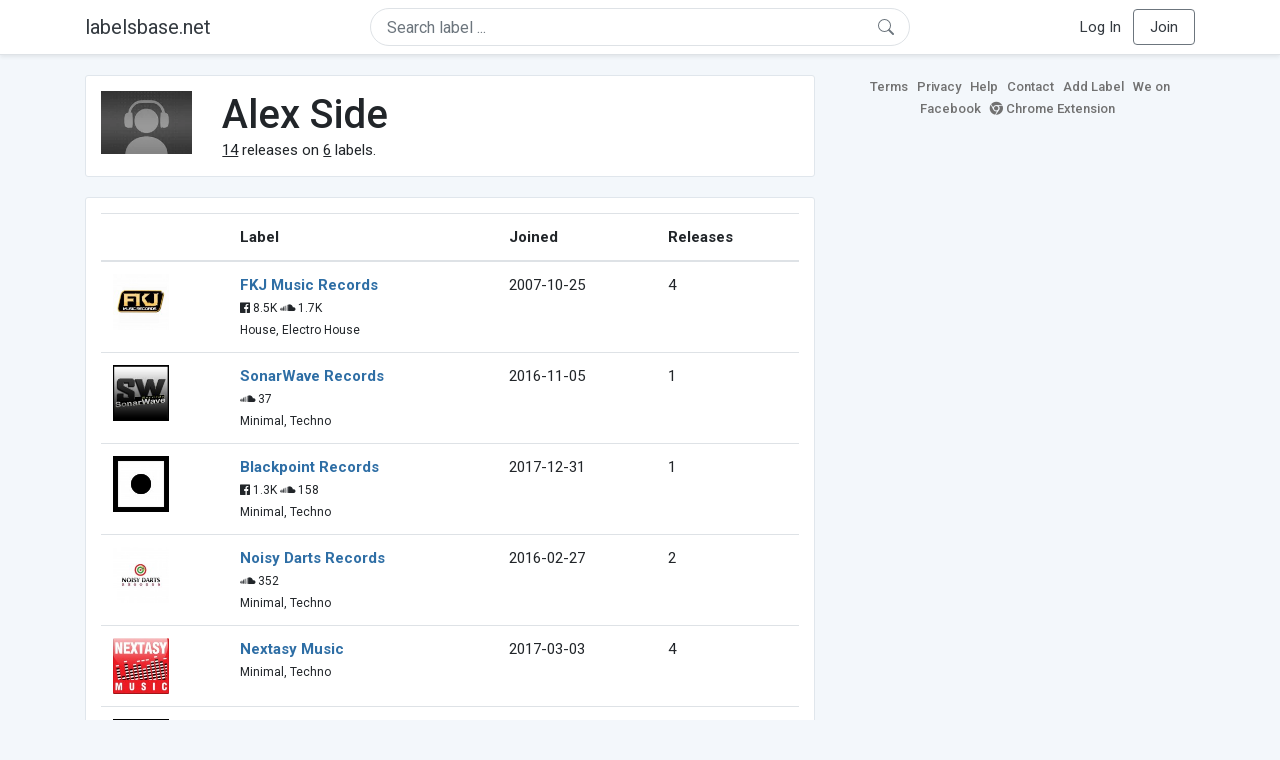

--- FILE ---
content_type: text/html; charset=UTF-8
request_url: https://labelsbase.net/artist/97866
body_size: 4317
content:
<!DOCTYPE html>
<html lang="en">
<head>
    <title>Alex Side</title>

    <meta http-equiv="Content-Type" content="text/html;charset=UTF-8">
    <meta name="viewport" content="width=device-width, initial-scale=1.0">
    <meta name="csrf-token" content="LPyZs3UTntp1sfzgGUKPs7f5FLjvPNIe31SuwT5q">

    
    <link rel="stylesheet" href="https://stackpath.bootstrapcdn.com/bootstrap/4.5.0/css/bootstrap.min.css"
          integrity="sha384-9aIt2nRpC12Uk9gS9baDl411NQApFmC26EwAOH8WgZl5MYYxFfc+NcPb1dKGj7Sk" crossorigin="anonymous">
    <link rel="stylesheet" href="https://maxcdn.bootstrapcdn.com/font-awesome/4.7.0/css/font-awesome.min.css">
    <link rel="stylesheet"
          href="https://fonts.googleapis.com/css?family=Roboto:300,400,500,700&subset=cyrillic&display=swap">
    <link rel="stylesheet" href="/css/style.css?v=1602005775"/>

    <link rel="icon" type="image/png" href="/favicon-16.png" sizes="16x16">
    <link rel="icon" type="image/png" href="/favicon-32.png" sizes="32x32">
    <link rel="icon" type="image/png" href="/favicon-96.png" sizes="96x96">

    <style>[wire\:loading] {display: none;}[wire\:offline] {display: none;}[wire\:dirty]:not(textarea):not(input):not(select) {display: none;}</style>

    </head>
<body>

<div class="side_menu">
    <div class="close_menu pointer" onclick="$('.side_menu').toggleClass('side_menu_toggle')">×</div>

            <a href="https://labelsbase.net/login"><i class="fa fa-sign-in fa-fw"></i> Log In</a>
        <a href="https://labelsbase.net/join"><i class="fa fa-user-plus fa-fw"></i> Join</a>
    </div>

<div class="bg-white border-bottom shadow-sm p-2 fixed-top">
    <div class="container">
        <div class="row row-fluid">
            <div class="col-lg-3 col-2 my-auto" id="nav-brand">
                <a class="navbar-brand p-0 text-dark d-none d-lg-inline-block" href="/">
                    labelsbase.net
                </a>
                <a class="text-dark d-inline-block d-lg-none" href="/">
                    <i class="fa fa-home" style="font-size: 23px;"></i>
                </a>
            </div>
            <div class="col-lg-6 col-md-8 col-8 my-auto" id="nav-search">
                                    <div wire:initial-data="{&quot;id&quot;:&quot;sU2MWHWSaBv1wIFxv9VP&quot;,&quot;name&quot;:&quot;search-dropdown&quot;,&quot;redirectTo&quot;:false,&quot;locale&quot;:&quot;en&quot;,&quot;events&quot;:[],&quot;eventQueue&quot;:[],&quot;dispatchQueue&quot;:[],&quot;data&quot;:{&quot;q&quot;:null},&quot;children&quot;:[],&quot;checksum&quot;:&quot;4c6851c91c1a06c01f7d5ba3b3f456422444cad48e3bdcde378b8e9ba6f6791b&quot;}" wire:id="sU2MWHWSaBv1wIFxv9VP" class="position-relative">
    <form method="get" action="https://labelsbase.net">
        <div class="position-absolute"
             style="right: 1rem; top: 50%; width: 16px; height: 16px; transform: translateY(-50%);">

            <div class="">
                <div wire:loading.remove>
                    <svg width="16px" height="16px" style="vertical-align: baseline; fill: #6c757d;" viewBox="0 0 16 16"
                         xmlns="http://www.w3.org/2000/svg">
                        <path fill-rule="evenodd"
                              d="M10.442 10.442a1 1 0 0 1 1.415 0l3.85 3.85a1 1 0 0 1-1.414 1.415l-3.85-3.85a1 1 0 0 1 0-1.415z"/>
                        <path fill-rule="evenodd"
                              d="M6.5 12a5.5 5.5 0 1 0 0-11 5.5 5.5 0 0 0 0 11zM13 6.5a6.5 6.5 0 1 1-13 0 6.5 6.5 0 0 1 13 0z"/>
                    </svg>
                </div>
            </div>

            <div wire:loading>
                <div class="spinner-grow text-light" role="status"
                     style="vertical-align: unset; width: 16px; height: 16px;">
                </div>
            </div>

                    </div>

        <input class="form-control border px-3 rounded-pill "
               type="text"
               name="q"
               wire:model="q"
               value=""
               id="q"
               placeholder="Search label ..."
               autocomplete="off">

                                </form>
</div>                            </div>
            <div class="col-lg-3 col-2 my-auto text-right" id="nav-menu">
                <div class="text-dark d-inline-block d-lg-none bars-button pointer">☰</div>
                <div class="d-none d-lg-inline-block">
                                            <a class="text-dark" href="https://labelsbase.net/login">Log In</a>
                        <a class="text-dark ml-2 p-2 px-3 border border-secondary rounded" href="https://labelsbase.net/join">Join</a>
                                    </div>
            </div>
        </div>
    </div>
</div>

<div class="container">
        <div class="row row-fluid">
        <div class="col-md-8">
            <div class="block-content">
                <div class="row">
                    <div class="col-lg-2 col-md-2 col-sm-2 col-xs-3">
                        <img style="width: 100%;" src="https://geo-media.beatport.com/image_size/165x165/0dc61986-bccf-49d4-8fad-6b147ea8f327.jpg" alt="Alex Side">
                    </div>
                    <div class="col-lg-10 col-md-10 col-sm-10 col-xs-9">
                        <h1>Alex Side</h1>
                        <br>

                        <div>
                            <u>14</u> releases on <u>6</u> labels.
                        </div>
                    </div>
                </div>
            </div>

            <div class="block-content">
                <table class="table" style="margin-bottom: 0;">
                    <thead>
                    <tr>
                        <th></th>
                        <th>Label</th>
                        <th>Joined</th>
                        <th>Releases</th>
                    </tr>
                    </thead>
                    <tbody>
                                            <tr>
                            <td>
                                <img src="https://d1fuks2cnuq5t9.cloudfront.net/i/110x110/7uvtQ6bRlucSwOFS1erfuRy7MrO49tDYXPB2yLKJ.jpg" alt="FKJ Music Records" title="FKJ Music Records" width="56" height="56">
                            </td>
                            <td>
                                <b><a href="https://labelsbase.net/fkj-music-records">FKJ Music Records</a></b>
                                                                <br>

                                                                    <small>
                                                                                    <i class="fa fa-facebook-official"></i> 8.5K
                                        
                                                                                    <i class="fa fa-soundcloud"></i> 1.7K
                                                                            </small>
                                    <br>
                                                                <small>House, Electro House</small>
                            </td>
                            <td>2007-10-25</td>
                            <td>4</td>
                        </tr>
                                            <tr>
                            <td>
                                <img src="https://d1fuks2cnuq5t9.cloudfront.net/i/110x110/E9WWZg7EjuyUFKbGxBIQKUAUxDawSg8nIRcJkzvT.jpg" alt="SonarWave Records" title="SonarWave Records" width="56" height="56">
                            </td>
                            <td>
                                <b><a href="https://labelsbase.net/sonarwave-records">SonarWave Records</a></b>
                                                                <br>

                                                                    <small>
                                        
                                                                                    <i class="fa fa-soundcloud"></i> 37
                                                                            </small>
                                    <br>
                                                                <small>Minimal, Techno</small>
                            </td>
                            <td>2016-11-05</td>
                            <td>1</td>
                        </tr>
                                            <tr>
                            <td>
                                <img src="https://d1fuks2cnuq5t9.cloudfront.net/i/110x110/ELWCe2FpVkUsJXNIFkYduP5o8APKefm0AM24VbU9.jpg" alt="Blackpoint Records" title="Blackpoint Records" width="56" height="56">
                            </td>
                            <td>
                                <b><a href="https://labelsbase.net/blackpoint-records">Blackpoint Records</a></b>
                                                                <br>

                                                                    <small>
                                                                                    <i class="fa fa-facebook-official"></i> 1.3K
                                        
                                                                                    <i class="fa fa-soundcloud"></i> 158
                                                                            </small>
                                    <br>
                                                                <small>Minimal, Techno</small>
                            </td>
                            <td>2017-12-31</td>
                            <td>1</td>
                        </tr>
                                            <tr>
                            <td>
                                <img src="https://d1fuks2cnuq5t9.cloudfront.net/i/110x110/vtxKq8um2bz5trPYqyV1s2uYLN7CSBDz0YQwa7Lv.jpg" alt="Noisy Darts Records" title="Noisy Darts Records" width="56" height="56">
                            </td>
                            <td>
                                <b><a href="https://labelsbase.net/noisy-darts-records">Noisy Darts Records</a></b>
                                                                <br>

                                                                    <small>
                                        
                                                                                    <i class="fa fa-soundcloud"></i> 352
                                                                            </small>
                                    <br>
                                                                <small>Minimal, Techno</small>
                            </td>
                            <td>2016-02-27</td>
                            <td>2</td>
                        </tr>
                                            <tr>
                            <td>
                                <img src="https://d1fuks2cnuq5t9.cloudfront.net/i/110x110/NiAxFM3EzitRIVhRnF8713ng6ow2L8wFmHRhDbzS.jpg" alt="Nextasy Music" title="Nextasy Music" width="56" height="56">
                            </td>
                            <td>
                                <b><a href="https://labelsbase.net/nextasy-music">Nextasy Music</a></b>
                                                                <br>

                                                                <small>Minimal, Techno</small>
                            </td>
                            <td>2017-03-03</td>
                            <td>4</td>
                        </tr>
                                            <tr>
                            <td>
                                <img src="https://d1fuks2cnuq5t9.cloudfront.net/i/110x110/ZAUOtWhTrUJsi5ULEN5vBn0iTrsRHMmnXC9XcUUM.jpg" alt="Level One Records" title="Level One Records" width="56" height="56">
                            </td>
                            <td>
                                <b><a href="https://labelsbase.net/level-one-records">Level One Records</a></b>
                                                                <br>

                                                                    <small>
                                                                                    <i class="fa fa-facebook-official"></i> 4.2K
                                        
                                                                                    <i class="fa fa-soundcloud"></i> 1.3K
                                                                            </small>
                                    <br>
                                                                <small>Minimal, Techno</small>
                            </td>
                            <td>2016-08-20</td>
                            <td>2</td>
                        </tr>
                                        </tbody>
                </table>
            </div>
        </div>

        <div class="col-md-4">
            <div class="sb-footer mb-4">
    <a href="https://labelsbase.net/terms">Terms</a>
    <a href="https://labelsbase.net/privacy">Privacy</a>
    <a href="https://labelsbase.net/faq">Help</a>
    <a href="https://labelsbase.net/contact">Contact</a>
    <a href="https://labelsbase.net/add">Add Label</a>
    <a href="https://www.facebook.com/labelsbase/" target="_blank">We on Facebook</a>
    <a href="https://chrome.google.com/webstore/detail/labelsbasebeatport/hmnnmkppfllhndkjcpdiobhlkpkanace" target="_blank"><i class="fa fa-chrome" aria-hidden="true"></i> Chrome Extension</a>
</div>        </div>
    </div>
</div>

<script src="https://code.jquery.com/jquery-3.5.1.min.js"
        integrity="sha256-9/aliU8dGd2tb6OSsuzixeV4y/faTqgFtohetphbbj0=" crossorigin="anonymous"></script>
<script src="https://cdn.jsdelivr.net/npm/popper.js@1.16.0/dist/umd/popper.min.js"
        integrity="sha384-Q6E9RHvbIyZFJoft+2mJbHaEWldlvI9IOYy5n3zV9zzTtmI3UksdQRVvoxMfooAo"
        crossorigin="anonymous"></script>
<script src="https://stackpath.bootstrapcdn.com/bootstrap/4.5.0/js/bootstrap.min.js"
        integrity="sha384-OgVRvuATP1z7JjHLkuOU7Xw704+h835Lr+6QL9UvYjZE3Ipu6Tp75j7Bh/kR0JKI"
        crossorigin="anonymous"></script>

    <!-- Google.Analytics counter -->
    <script>
        (function (i, s, o, g, r, a, m) {
            i['GoogleAnalyticsObject'] = r;
            i[r] = i[r] || function () {
                (i[r].q = i[r].q || []).push(arguments)
            }, i[r].l = 1 * new Date();
            a = s.createElement(o),
                m = s.getElementsByTagName(o)[0];
            a.async = 1;
            a.src = g;
            m.parentNode.insertBefore(a, m)
        })(window, document, 'script', '//www.google-analytics.com/analytics.js', 'ga');
        ga('create', 'UA-53654791-1', 'auto');
        ga('send', 'pageview');
    </script>

<script src="/livewire/livewire.js?id=d7d975b5d122717a1ee0" data-turbolinks-eval="false"></script><script data-turbolinks-eval="false">if (window.livewire) {console.warn('Livewire: It looks like Livewire\'s @livewireScripts JavaScript assets have already been loaded. Make sure you aren\'t loading them twice.')}window.livewire = new Livewire();window.livewire_app_url = '';window.livewire_token = 'LPyZs3UTntp1sfzgGUKPs7f5FLjvPNIe31SuwT5q';/* Make Alpine wait until Livewire is finished rendering to do its thing. */window.deferLoadingAlpine = function (callback) {window.addEventListener('livewire:load', function () {callback();});};document.addEventListener("DOMContentLoaded", function () {window.livewire.start();});var firstTime = true;document.addEventListener("turbolinks:load", function() {/* We only want this handler to run AFTER the first load. */if(firstTime) {firstTime = false;return;}window.livewire.restart();});document.addEventListener("turbolinks:before-cache", function() {document.querySelectorAll('[wire\\:id]').forEach(function(el) {const component = el.__livewire;const dataObject = {data: component.data,events: component.events,children: component.children,checksum: component.checksum,locale: component.locale,name: component.name,errorBag: component.errorBag,redirectTo: component.redirectTo,};el.setAttribute('wire:initial-data', JSON.stringify(dataObject));});});</script>

<script>
    $('body').click(function () {
        $('.side_menu').removeClass('side_menu_toggle');
        $('#nav-brand, #nav-menu').removeClass('d-none d-md-block');
        $('#nav-search').removeClass('col-12');
    });

    $('.bars-button').click(function (e) {
        e.stopPropagation();
        $('.side_menu').toggleClass('side_menu_toggle');
    });

    $('#q')
        .focus(function (e) {
            e.stopPropagation();
            $('.side_menu').removeClass('side_menu_toggle');
            $('#nav-brand, #nav-menu').addClass('d-none d-md-block');
            $('#nav-search').addClass('col-12');
        })
        .click(function (e) {
            e.stopPropagation();
        });
</script>


</body>
</html>